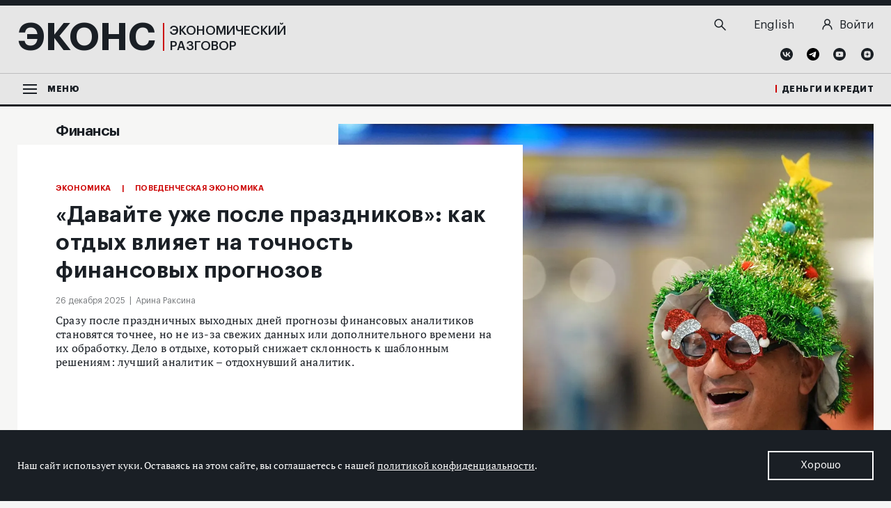

--- FILE ---
content_type: text/html; charset=UTF-8
request_url: https://econs.online/articles/finansy/
body_size: 18298
content:
<!DOCTYPE html>
<html lang="ru">
<head>
    <meta http-equiv="X-UA-Compatible" content="ie=edge">
    <meta name="viewport" content="width=device-width, user-scalable=no, initial-scale=1.0, maximum-scale=1.0, minimum-scale=1.0">
    <!-- favicons -->
    <link rel="apple-touch-icon" sizes="180x180" href="/local/templates/econs_main/favicons/apple-touch-icon.png?v=A07gz7BMPd">
    <link rel="icon" type="image/png" sizes="32x32" href="/local/templates/econs_main/favicons/favicon-32x32.png?v=A07gz7BMPd">
    <link rel="icon" type="image/png" sizes="16x16" href="/local/templates/econs_main/favicons/favicon-16x16.png?v=A07gz7BMPd">
    <link rel="manifest" href="/local/templates/econs_main/favicons/site.webmanifest?v=A07gz7BMPd">
    <link rel="mask-icon" href="/local/templates/econs_main/favicons/safari-pinned-tab.svg?v=A07gz7BMPd" color="#5bbad5">
    <link rel="shortcut icon" href="/local/templates/econs_main/favicons/favicon.ico?v=A07gz7BMPd">
    <meta name="apple-mobile-web-app-title" content="Экономический разговор">
    <meta name="application-name" content="Экономический разговор">
    <meta name="msapplication-TileColor" content="#ffffff">
    <meta name="msapplication-TileImage" content="/local/templates/econs_main/favicons/mstile-144x144.png?v=A07gz7BMPd">
    <meta name="theme-color" content="#ffffff">
<!-- /favicons -->
    <title>Финансовый сектор: исследования и аналитика — ECONS.ONLINE</title>
    <meta name="yandex-verification" content="baca1bd7123dcae1">
    <meta name="csrf-token" content="84e83b78134a9dda5d4f26d315c48f2b">
    <meta property="og:type" content="website">
    <meta name="format-detection" content="telephone=no">
    <meta property="og:title" content="Финансовый сектор: исследования и аналитика — ECONS.ONLINE">
    <meta property="og:description" content="Исследования и обзоры по экономике, денежно-кредитной политике, деятельности центральных банков.">
            <meta property="og:url" content="https://econs.online/articles/finansy/">
        <meta property="og:image" content="https://econs.online/local/templates/.default/images/image-sharing/Sharing_econs_ru.png">
        <meta property="twitter:image:src" content="https://econs.online/local/templates/.default/images/image-sharing/Sharing_econs_ru.png">
        <link href="https://econs.online/local/templates/.default/images/image-sharing/Sharing_econs_ru.png" rel="image_src">
        <meta property="og:image:width" content="2001">
    <meta property="og:image:height" content="1061">
    <meta property="twitter:card" content="summary_large_image">
    <meta property="twitter:title" content="Финансовый сектор: исследования и аналитика — ECONS.ONLINE">
    <meta property="twitter:description" content="Исследования и обзоры по экономике, денежно-кредитной политике, деятельности центральных банков.">
    <link rel="alternate" type="application/rss+xml" href="https://econs.online/rss-feed.xml">
    <meta http-equiv="Content-Type" content="text/html; charset=UTF-8" />
<meta name="robots" content="index, follow" />
<meta name="keywords" content="Экономика, финансы, денежно-кредитная политика,  Банк России, Центральный банк, экономическая политика, экономика России, мировая экономика,  макроэкономика, инфляция , рынки капитала, финансовые рынки, финтех, банки, регулирование, бюджет, исследования, аналитика" />
<meta name="description" content="Обзоры финансовых рынков, финансовая аналитика" />
<link rel="canonical" href="https://econs.online/articles/finansy/" />
<script data-skip-moving="true">(function(w, d, n) {var cl = "bx-core";var ht = d.documentElement;var htc = ht ? ht.className : undefined;if (htc === undefined || htc.indexOf(cl) !== -1){return;}var ua = n.userAgent;if (/(iPad;)|(iPhone;)/i.test(ua)){cl += " bx-ios";}else if (/Windows/i.test(ua)){cl += ' bx-win';}else if (/Macintosh/i.test(ua)){cl += " bx-mac";}else if (/Linux/i.test(ua) && !/Android/i.test(ua)){cl += " bx-linux";}else if (/Android/i.test(ua)){cl += " bx-android";}cl += (/(ipad|iphone|android|mobile|touch)/i.test(ua) ? " bx-touch" : " bx-no-touch");cl += w.devicePixelRatio && w.devicePixelRatio >= 2? " bx-retina": " bx-no-retina";if (/AppleWebKit/.test(ua)){cl += " bx-chrome";}else if (/Opera/.test(ua)){cl += " bx-opera";}else if (/Firefox/.test(ua)){cl += " bx-firefox";}ht.className = htc ? htc + " " + cl : cl;})(window, document, navigator);</script>


<link href="/bitrix/cache/css/s1/econs_main/template_0ca1e8feda83c72cf0eb26ffe69ceea9/template_0ca1e8feda83c72cf0eb26ffe69ceea9_v1.css?1765914030434137" type="text/css"  data-template-style="true" rel="stylesheet" />







<script type="application/ld+json" id="breadcrumb">
{
    "@context": "https://schema.org",
    "@type": "BreadcrumbList",
    "itemListElement": [
        {
            "@type": "ListItem",
            "position": 1,
            "item": {
                "@id": "https://econs.online/",
                "name": "Главная"
            }
        },
        {
            "@type": "ListItem",
            "position": 2,
            "item": {
                "@id": "https://econs.online/articles/",
                "name": "Cтатьи"
            }
        }
    ]
}
</script>
<script type="application/ld+json" id="article_category_collection_page">
{
    "@context": "https://schema.org",
    "@type": "CollectionPage",
    "name": "Финансы",
    "description": "Исследования и обзоры по экономике, денежно-кредитной политике, деятельности центральных банков.",
    "url": "https://econs.online/articles/finansy/",
    "mainEntity": {
        "@type": "ItemList",
        "itemListElement": [
            {
                "@type": "ListItem",
                "position": 1,
                "item": {
                    "@type": "Article",
                    "url": "https://econs.online/articles/ekonomika/davayte-uzhe-posle-prazdnikov-kak-otdykh-vliyaet-na-tochnost-finansovykh-prognozov/",
                    "headline": "«Давайте уже после праздников»: как отдых влияет на точность финансовых прогнозов",
                    "datePublished": "2025-12-26",
                    "image": {
                        "@type": "ImageObject",
                        "url": "https://econs.online/upload/iblock/b2e/7tr0clqfuqqll557t22icsyexn19207s/det-56455502.jpg"
                    }
                }
            },
            {
                "@type": "ListItem",
                "position": 2,
                "item": {
                    "@type": "Article",
                    "url": "https://econs.online/articles/finansy/sonnye-depozity-vliyanie-na-bankovskiy-sektor/",
                    "headline": "«Сонные» депозиты: влияние на банковский сектор",
                    "datePublished": "2025-10-28",
                    "image": {
                        "@type": "ImageObject",
                        "url": "https://econs.online/upload/iblock/499/6mai6cnogbbynwn3zm2ob19sw6nkeeb3/3826712.jpg"
                    }
                }
            },
            {
                "@type": "ListItem",
                "position": 3,
                "item": {
                    "@type": "Article",
                    "url": "https://econs.online/articles/ekonomika/glavnyy-vrag-emotsii-kak-izbezhat-finansovykh-illyuziy/",
                    "headline": "«Главный враг – эмоции»: как избежать финансовых иллюзий",
                    "datePublished": "2025-10-17",
                    "image": {
                        "@type": "ImageObject",
                        "url": "https://econs.online/upload/iblock/669/7qlq5a6o62iqdczphpoqjbe314v91qgn/an-988870.jpg"
                    }
                }
            },
            {
                "@type": "ListItem",
                "position": 4,
                "item": {
                    "@type": "Article",
                    "url": "https://econs.online/articles/finansy/lovushki-pamyati-i-rynok-aktsiy/",
                    "headline": "«Ловушки памяти» и рынок акций",
                    "datePublished": "2025-10-10",
                    "image": {
                        "@type": "ImageObject",
                        "url": "https://econs.online/upload/iblock/e4e/gwnhqkr0fgcpz1it9hpje33m65go2zlx/an-8932986756670.jpg"
                    }
                }
            },
            {
                "@type": "ListItem",
                "position": 5,
                "item": {
                    "@type": "Article",
                    "url": "https://econs.online/articles/opinions/kak-privlech-investorov-na-fondovyy-rynok-eksperiment-v-kitaye/",
                    "headline": "Как привлечь инвесторов на фондовый рынок: эксперимент в Китае",
                    "datePublished": "2025-09-30",
                    "image": {
                        "@type": "ImageObject",
                        "url": "https://econs.online/upload/iblock/296/fhix28ngjztasp2wvvpqwzo67pwqijpq/an-89232320.jpg"
                    }
                }
            },
            {
                "@type": "ListItem",
                "position": 6,
                "item": {
                    "@type": "Article",
                    "url": "https://econs.online/articles/techno/optimizm-ot-neznaniya-kogda-ii-plokhoy-sovetchik/",
                    "headline": "Оптимизм от незнания: когда ИИ плохой советчик",
                    "datePublished": "2025-09-25",
                    "image": {
                        "@type": "ImageObject",
                        "url": "https://econs.online/upload/iblock/df1/c6mienhx568bgb7h3pe2zriaa1rfjgtt/an-89000.jpg"
                    }
                }
            },
            {
                "@type": "ListItem",
                "position": 7,
                "item": {
                    "@type": "Article",
                    "url": "https://econs.online/articles/finansy/sport-i-puzyri-futbolnye-fan-tokeny/",
                    "headline": "Спорт и пузыри: футбольные фан-токены",
                    "datePublished": "2025-08-28",
                    "image": {
                        "@type": "ImageObject",
                        "url": "https://econs.online/upload/iblock/bb0/d2jwf7um0e3zg1mqkg9srj84wp7j7wjg/an-8990.jpg"
                    }
                }
            },
            {
                "@type": "ListItem",
                "position": 8,
                "item": {
                    "@type": "Article",
                    "url": "https://econs.online/articles/ekonomika/kak-tsentrobanki-govoryat-o-klimate-i-chto-eto-znachit-dlya-rynkov/",
                    "headline": "Как центробанки говорят о климате и что это значит для рынков",
                    "datePublished": "2025-08-21",
                    "image": {
                        "@type": "ImageObject",
                        "url": "https://econs.online/upload/iblock/129/swm62les8muhk0jj6rxpweegamide51r/an-8698970009710.jpg"
                    }
                }
            },
            {
                "@type": "ListItem",
                "position": 9,
                "item": {
                    "@type": "Article",
                    "url": "https://econs.online/articles/ekonomika/novyy-dvigatel-globalnogo-finansovogo-tsikla/",
                    "headline": "Новый двигатель глобального финансового цикла",
                    "datePublished": "2025-08-12",
                    "image": {
                        "@type": "ImageObject",
                        "url": "https://econs.online/upload/iblock/9dc/66felfizd5nrbyz7wfyv9tmomkmq1t19/an-867099999860.jpg"
                    }
                }
            },
            {
                "@type": "ListItem",
                "position": 10,
                "item": {
                    "@type": "Article",
                    "url": "https://econs.online/articles/finansy/na-odnoy-volne-kak-kharakteristiki-banka-vliyayut-na-investitsii-yego-kliyentov/",
                    "headline": "«На одной волне»: как характеристики банка влияют на инвестиции его клиентов",
                    "datePublished": "2025-07-29",
                    "image": {
                        "@type": "ImageObject",
                        "url": "https://econs.online/upload/iblock/00b/zikyfhq3kcxbnakjrv31hynbnuxw1swf/an-8678587867860.jpg"
                    }
                }
            },
            {
                "@type": "ListItem",
                "position": 11,
                "item": {
                    "@type": "Article",
                    "url": "https://econs.online/articles/ekonomika/tsena-korporativnogo-slova/",
                    "headline": "Цена корпоративного слова",
                    "datePublished": "2025-07-17",
                    "image": {
                        "@type": "ImageObject",
                        "url": "https://econs.online/upload/iblock/8e3/3ophmlozsa97ln8mpgh3ictnvq6vxivz/1707anons.jpg"
                    }
                }
            }
        ]
    }
}
</script>



</head>
<body>
            <noscript>
        <div>
            <img src="https://top-fwz1.mail.ru/counter?id=3254072;js=na" style="border:0;position:absolute;left:-9999px;" alt="Top.Mail.Ru">
        </div>
    </noscript>
             
<!-- Yandex.Metrika counter -->
<noscript><div><img src="https://mc.yandex.ru/watch/52324516" style="position:absolute; left:-9999px;" alt="" /></div></noscript>
<!-- /Yandex.Metrika counter -->
    
<main id="app" class="main " v-cloak>

    <updates-notificator
    :config="{&quot;exists&quot;:false}"
    site="econs"
    ></updates-notificator>

        <cookies-notificator site="econs"
                         :msg="{&quot;text_cookies_message&quot;:&quot;\u041d\u0430\u0448 \u0441\u0430\u0439\u0442 \u0438\u0441\u043f\u043e\u043b\u044c\u0437\u0443\u0435\u0442 \u043a\u0443\u043a\u0438. \u041e\u0441\u0442\u0430\u0432\u0430\u044f\u0441\u044c \u043d\u0430&amp;nbsp;\u044d\u0442\u043e\u043c \u0441\u0430\u0439\u0442\u0435, \u0432\u044b&amp;nbsp;\u0441\u043e\u0433\u043b\u0430\u0448\u0430\u0435\u0442\u0435\u0441\u044c \u0441&amp;nbsp;\u043d\u0430\u0448\u0435\u0439 &lt;a href=\&quot;\/privacy\/\&quot;&gt;\u043f\u043e\u043b\u0438\u0442\u0438\u043a\u043e\u0439 \u043a\u043e\u043d\u0444\u0438\u0434\u0435\u043d\u0446\u0438\u0430\u043b\u044c\u043d\u043e\u0441\u0442\u0438&lt;\/a&gt;.&quot;,&quot;text_cookies_button&quot;:&quot;\u0425\u043e\u0440\u043e\u0448\u043e&quot;}"></cookies-notificator>

    <div class="main__container">
        <div class="main__content">
            <cb-scroll-up></cb-scroll-up>
            <header id="header" class="header-holder">
                <div class="header" v-sticky-header>
                    <div class="header__container _g-layout-width _g-nav-padding">
                        <div class="header__topline">
                            <div class="header__topline-container _g-layout-width _g-nav-padding">
                                <div class="header__topline-content">
                                    <div class="header__logo">
                                        <a href="/" class="logo">
                                            <div class="logo__title">ЭКОНС</div>
                                            <div class="logo__subtitle">Экономический<br> разговор</div>
                                        </a>
                                    </div>
                                    <div class="header__action">
                                        <div class="header__search">
                                            <top-search-form action="/search/"></top-search-form>
                                        </div>
                                        <div class="header__other">
                                            <div class="header__other-item header__other-lang">
                                                
                <a href="https://econs.online/local/ajax/language_switcher.php?switchlanguage=Y&currentLanguage=ru&site=econs&newLanguage=en" class="header__lang-item">
            <span class="_g-visible-tablet">
                EN            </span>
            <span class="_g-hidden-tablet">
                English            </span>
        </a>
                                                </div>
                                            <div class="header__other-item header__other-login">
                                                                                                    <a href="/auth/?return_url=%2Farticles%2Ffinansy%2F">
                                                        <svg width="13" height="14" viewBox="0 0 15 16" fill="none" xmlns="http://www.w3.org/2000/svg">
                                                            <path d="M7.47439 8.47312C9.49383 8.47312 11.1309 6.8002 11.1309 4.73656C11.1309 2.67291 9.49383 1 7.47439 1C5.45495 1 3.81787 2.67291 3.81787 4.73656C3.81787 6.8002 5.45495 8.47312 7.47439 8.47312Z" stroke="#1A1F24" stroke-width="1.5" stroke-miterlimit="10"/>
                                                            <path d="M1.0874 15C1.0874 13.2689 1.76033 11.6088 2.95814 10.3848C4.15595 9.16073 5.78053 8.47307 7.4745 8.47307C9.16846 8.47307 10.793 9.16073 11.9909 10.3848C13.1887 11.6088 13.8616 13.2689 13.8616 15" stroke="#1A1F24" stroke-width="1.5" stroke-miterlimit="10" stroke-linecap="round"/>
                                                        </svg>
                                                        <p>Войти</p>
                                                    </a>
                                                                                            </div>
                                                                                        <div class="header__user _g-visible-mobile">
                                                <a href="/auth/" class="header__user-link">
                                                    <svg width="15" height="16" viewBox="0 0 15 16" fill="none" xmlns="http://www.w3.org/2000/svg">
                                                        <path d="M7.49947 8.47312C9.55461 8.47312 11.2206 6.8002 11.2206 4.73656C11.2206 2.67291 9.55461 1 7.49947 1C5.44434 1 3.77832 2.67291 3.77832 4.73656C3.77832 6.8002 5.44434 8.47312 7.49947 8.47312Z" stroke="#1A1F24" stroke-width="1.5" stroke-miterlimit="10"/>
                                                        <path d="M1 15.0001C1 13.269 1.68482 11.6089 2.90381 10.3848C4.12279 9.1608 5.77609 8.47314 7.5 8.47314C9.22391 8.47314 10.8772 9.1608 12.0962 10.3848C13.3152 11.6089 14 13.269 14 15.0001" stroke="#1A1F24" stroke-width="1.5" stroke-miterlimit="10" stroke-linecap="round"/>
                                                    </svg>
                                                </a>
                                            </div>
                                        </div>
                                        
<div class="header__social">
                    <a href="https://vk.com/econs.online" target="_blank" class="header__social-item header__social-item_vk">
                    <svg width="18" height="18" viewBox="0 0 18 18" fill="none" xmlns="http://www.w3.org/2000/svg">
<path d="M9 0C13.9696 0 18 4.03043 18 9C18 13.9696 13.9696 18 9 18C4.03043 18 0 13.9696 0 9C0 4.03043 4.03043 0 9 0Z" fill="#1A1F24"/>
<path fill-rule="evenodd" clip-rule="evenodd" d="M9.49695 12.6587C5.70521 12.6587 3.54129 10.0565 3.45129 5.7326H5.35303C5.41564 8.91 6.81651 10.2522 7.9239 10.53V5.7326H9.71216V8.47174C10.8078 8.35434 11.9583 7.10608 12.3456 5.7326H14.1339C13.8365 7.42304 12.5883 8.6713 11.7 9.18782C12.5883 9.6026 14.0087 10.6943 14.5487 12.6626H12.5804C12.1578 11.3439 11.1052 10.3265 9.70825 10.1856V12.6626H9.49695V12.6587Z" fill="#E6E6E6"/>
</svg>                </a>
                            <a href="https://t.me/Econsonline" target="_blank" class="header__social-item header__social-item_tg">
                    <svg fill="none" height="18" width="18" xmlns="http://www.w3.org/2000/svg" viewBox="0 0 500 500"><path d="M250 500c138.071 0 250-111.929 250-250S388.071 0 250 0 0 111.929 0 250s111.929 250 250 250z" fill="#000000"/><path d="M104.047 247.832s125-51.3 168.352-69.364c16.619-7.225 72.977-30.347 72.977-30.347s26.012-10.115 23.844 14.451c-.723 10.116-6.503 45.52-12.283 83.815-8.671 54.191-18.064 113.439-18.064 113.439s-1.445 16.619-13.728 19.509-32.515-10.115-36.127-13.006c-2.891-2.167-54.191-34.682-72.977-50.578-5.058-4.335-10.838-13.005.722-23.121 26.012-23.844 57.081-53.468 75.867-72.254 8.671-8.671 17.341-28.902-18.786-4.336-51.3 35.405-101.878 68.642-101.878 68.642s-11.561 7.225-33.237.722c-21.677-6.502-46.966-15.173-46.966-15.173s-17.34-10.838 12.284-22.399z" fill="#fff"/></svg>                </a>
                            <a href="https://www.youtube.com/@econs.online" target="_blank" class="header__social-item header__social-item_vk">
                    <svg width="18" height="18" viewBox="0 0 18 18" fill="none" xmlns="http://www.w3.org/2000/svg">
<path d="M9 0C13.9696 0 18 4.03043 18 9C18 13.9696 13.9696 18 9 18C4.03043 18 0 13.9696 0 9C0 4.03043 4.03043 0 9 0Z" fill="#1A1F24"/>
<path d="M13.7426 5.79131C14.2239 6.28826 14.2865 7.07478 14.2865 9C14.2865 10.9252 14.2239 11.7157 13.7426 12.2087C13.2613 12.7057 12.7605 12.7448 9.00002 12.7448C5.23959 12.7448 4.73872 12.7057 4.25741 12.2087C3.77611 11.7117 3.7135 10.9252 3.7135 9C3.7135 7.07478 3.77611 6.28435 4.25741 5.79131C4.73872 5.29826 5.2435 5.25522 9.00002 5.25522C12.7565 5.25522 13.2613 5.29435 13.7426 5.79131ZM8.10785 10.6357L10.7844 9.08609L8.10785 7.56V10.6357Z" fill="#E6E6E6"/>
</svg>                </a>
                            <a href="https://dzen.ru/econs.online" target="_blank" class="header__social-item header__social-item_dzn">
                    <svg width="18" height="18" viewBox="0 0 18 18" fill="none" xmlns="http://www.w3.org/2000/svg">
<path d="M9 0C13.9696 0 18 4.03043 18 9C18 13.9696 13.9696 18 9 18C4.03043 18 0 13.9696 0 9C0 4.03043 4.03043 0 9 0Z" fill="#1A1F24"/>
<path d="M9.90003 9.9C9.16829 10.6552 9.11351 11.5983 9.0509 13.6604C10.9761 13.6604 12.3026 13.6526 12.9874 12.9874C13.6526 12.3026 13.6605 10.9096 13.6605 9.05087C11.5944 9.11739 10.6553 9.16826 9.90003 9.9ZM4.34351 9.05087C4.34351 10.9096 4.35134 12.3026 5.01656 12.9874C5.70134 13.6526 7.02786 13.6604 8.95308 13.6604C8.88656 11.5983 8.83569 10.6552 8.10395 9.9C7.34482 9.16826 6.40569 9.11348 4.34351 9.05087ZM8.94916 4.34348C7.02786 4.34348 5.69743 4.35131 5.01264 5.01653C4.34743 5.70131 4.3396 7.09435 4.3396 8.95305C6.40177 8.88653 7.34482 8.83566 8.10003 8.10392C8.83177 7.34479 8.88656 6.40566 8.94916 4.34348ZM9.90003 8.1C9.16829 7.34479 9.11351 6.40174 9.0509 4.33957C10.9761 4.33957 12.3026 4.3474 12.9874 5.01261C13.6526 5.6974 13.6605 7.09044 13.6605 8.94913C11.5944 8.88261 10.6553 8.83174 9.90003 8.1Z" fill="#E6E6E6"/>
</svg>                </a>
            </div>
                                    </div>
                                </div>
                            </div>
                        </div>
                        <div class="header__bottomline">
                            <div class="header__bottomline-container _g-layout-width _g-nav-padding">
                                <div class="header__bottomline-content">
                                    <div class="header__menu-toggler">
                                        <cb-menu label="Меню">
                                            
<ul class="cb-menu__left cb-menu__list">

        
        
                                    <li class="cb-menu__item cb-menu__item_tab _active">
                    <div class="cb-menu__link">
                        <a href="/articles/ekonomika/">Экономика</a>
                        <i class="cb-menu__link-icon">
                            <svg xmlns="http://www.w3.org/2000/svg" width="11" height="17" viewBox="0 0 11 17">
                                <path class="_fillpath" fill="#fff" d="M2.6 16.5L.5 14.4l5.8-5.9L.5 2.6 2.7.5l7.8 8.1z"/>
                            </svg>
                        </i>
                    </div>
                    <ul class="cb-menu__list cb-menu__list_sub">
                                                    
        
        
                                    <li class="cb-menu__item cb-menu__item-simple">
                    <div class="cb-menu__link">
                        <a href="/articles/makroekonomika/">Макроэкономика</a>
                    </div>
                </li>
                                
        
        
                                    <li class="cb-menu__item cb-menu__item-simple">
                    <div class="cb-menu__link">
                        <a href="/articles/mirovaya-ekonomika/">Мировая экономика</a>
                    </div>
                </li>
                                
        
        
                                    <li class="cb-menu__item cb-menu__item-simple">
                    <div class="cb-menu__link">
                        <a href="/articles/byudzhet/">Бюджет</a>
                    </div>
                </li>
                                
        
        
                                    <li class="cb-menu__item cb-menu__item-simple">
                    <div class="cb-menu__link">
                        <a href="/articles/rynok-truda/">Рынок труда</a>
                    </div>
                </li>
                                
        
        
                                    <li class="cb-menu__item cb-menu__item-simple">
                    <div class="cb-menu__link">
                        <a href="/articles/povedencheskaya-ekonomika/">Поведенческая экономика</a>
                    </div>
                </li>
                                
        
                    </ul></li>        
                                    <li class="cb-menu__item cb-menu__item_tab _active">
                    <div class="cb-menu__link">
                        <a href="/articles/monetarnaya-politika/">Монетарная политика</a>
                        <i class="cb-menu__link-icon">
                            <svg xmlns="http://www.w3.org/2000/svg" width="11" height="17" viewBox="0 0 11 17">
                                <path class="_fillpath" fill="#fff" d="M2.6 16.5L.5 14.4l5.8-5.9L.5 2.6 2.7.5l7.8 8.1z"/>
                            </svg>
                        </i>
                    </div>
                    <ul class="cb-menu__list cb-menu__list_sub">
                                                    
        
        
                                    <li class="cb-menu__item cb-menu__item-simple">
                    <div class="cb-menu__link">
                        <a href="/articles/targetirovanie-inflyatsii/">Таргетирование инфляции</a>
                    </div>
                </li>
                                
        
        
                                    <li class="cb-menu__item cb-menu__item-simple">
                    <div class="cb-menu__link">
                        <a href="/articles/kommunikatsii/">Коммуникации</a>
                    </div>
                </li>
                                
        
                    </ul></li>        
                                    <li class="cb-menu__item cb-menu__item_tab _active">
                    <div class="cb-menu__link">
                        <a href="/articles/finansy/">Финансы</a>
                        <i class="cb-menu__link-icon">
                            <svg xmlns="http://www.w3.org/2000/svg" width="11" height="17" viewBox="0 0 11 17">
                                <path class="_fillpath" fill="#fff" d="M2.6 16.5L.5 14.4l5.8-5.9L.5 2.6 2.7.5l7.8 8.1z"/>
                            </svg>
                        </i>
                    </div>
                    <ul class="cb-menu__list cb-menu__list_sub">
                                                    
        
        
                                    <li class="cb-menu__item cb-menu__item-simple">
                    <div class="cb-menu__link">
                        <a href="/articles/bankovskiy-sektor/">Банковский сектор</a>
                    </div>
                </li>
                                
        
        
                                    <li class="cb-menu__item cb-menu__item-simple">
                    <div class="cb-menu__link">
                        <a href="/articles/rynki-kapitala/">Рынки капитала</a>
                    </div>
                </li>
                                
        
                    </ul></li>        
                                    <li class="cb-menu__item cb-menu__item_tab _active">
                    <div class="cb-menu__link">
                        <a href="/articles/finansovaya-stabilnost/">Финансовая стабильность</a>
                        <i class="cb-menu__link-icon">
                            <svg xmlns="http://www.w3.org/2000/svg" width="11" height="17" viewBox="0 0 11 17">
                                <path class="_fillpath" fill="#fff" d="M2.6 16.5L.5 14.4l5.8-5.9L.5 2.6 2.7.5l7.8 8.1z"/>
                            </svg>
                        </i>
                    </div>
                    <ul class="cb-menu__list cb-menu__list_sub">
                                                    
        
        
                                    <li class="cb-menu__item cb-menu__item-simple">
                    <div class="cb-menu__link">
                        <a href="/articles/blog-prostabilnost/">Блог PROстабильность</a>
                    </div>
                </li>
                                
        
        
                    </ul></li>        
                                    <li class="cb-menu__item cb-menu__item_tab _active">
                    <div class="cb-menu__link">
                        <a href="/articles/regulirovanie/">Регулирование</a>
                        <i class="cb-menu__link-icon">
                            <svg xmlns="http://www.w3.org/2000/svg" width="11" height="17" viewBox="0 0 11 17">
                                <path class="_fillpath" fill="#fff" d="M2.6 16.5L.5 14.4l5.8-5.9L.5 2.6 2.7.5l7.8 8.1z"/>
                            </svg>
                        </i>
                    </div>
                    <ul class="cb-menu__list cb-menu__list_sub">
                                                    
        
        
                                    <li class="cb-menu__item cb-menu__item-simple">
                    <div class="cb-menu__link">
                        <a href="/articles/finansovye-rynki/">Финансовые рынки</a>
                    </div>
                </li>
                                
        
        
                                    <li class="cb-menu__item cb-menu__item-simple">
                    <div class="cb-menu__link">
                        <a href="/articles/banki/">Банки</a>
                    </div>
                </li>
                                
        
                    </ul></li>        
                                    <li class="cb-menu__item cb-menu__item_tab _active">
                    <div class="cb-menu__link">
                        <a href="/articles/techno/">Технологии</a>
                        <i class="cb-menu__link-icon">
                            <svg xmlns="http://www.w3.org/2000/svg" width="11" height="17" viewBox="0 0 11 17">
                                <path class="_fillpath" fill="#fff" d="M2.6 16.5L.5 14.4l5.8-5.9L.5 2.6 2.7.5l7.8 8.1z"/>
                            </svg>
                        </i>
                    </div>
                    <ul class="cb-menu__list cb-menu__list_sub">
                                                    
        
        
                                    <li class="cb-menu__item cb-menu__item-simple">
                    <div class="cb-menu__link">
                        <a href="/articles/tsifrovye-tekhnologii/">Финтех</a>
                    </div>
                </li>
                                
        
        
                                    <li class="cb-menu__item cb-menu__item-simple">
                    <div class="cb-menu__link">
                        <a href="/articles/big-data/">Big Data</a>
                    </div>
                </li>
                                
        
        
                                    <li class="cb-menu__item cb-menu__item-simple">
                    <div class="cb-menu__link">
                        <a href="/articles/tsifrovye-valyuty/">Цифровые валюты</a>
                    </div>
                </li>
                                
        
        
                    </ul></li>        
                                    <li class="cb-menu__item cb-menu__item_tab _active">
                    <div class="cb-menu__link">
                        <a href="/articles/opinions/">Мнения</a>
                        <i class="cb-menu__link-icon">
                            <svg xmlns="http://www.w3.org/2000/svg" width="11" height="17" viewBox="0 0 11 17">
                                <path class="_fillpath" fill="#fff" d="M2.6 16.5L.5 14.4l5.8-5.9L.5 2.6 2.7.5l7.8 8.1z"/>
                            </svg>
                        </i>
                    </div>
                    <ul class="cb-menu__list cb-menu__list_sub">
                                                    
        
        
                                    <li class="cb-menu__item cb-menu__item-simple">
                    <div class="cb-menu__link">
                        <a href="/articles/nauchnaya-povestka/">Научная повестка</a>
                    </div>
                </li>
                                
        
        
                    </ul></li>        
                                    <li class="cb-menu__item cb-menu__item-simple">
                    <div class="cb-menu__link">
                        <a href="/articles/coffee-break/">Кофе-брейк</a>
                    </div>
                </li>
                                
        
        
        
                                    <li class="cb-menu__item cb-menu__item-simple">
                    <div class="cb-menu__link">
                        <a href="/articles/blogs/">Лучшее в блогах</a>
                    </div>
                </li>
                                
        
        
            </ul>
                                            <div class="cb-menu__right">
                                                <ul class="cb-menu__list">
            <li class="cb-menu__item">
            <div class="cb-menu__link">
                <a href="/articles/details/">Детали</a>
            </div>
        </li>
                    <li class="cb-menu__item">
            <div class="cb-menu__link">
                <a href="/articles/bookshelf/">Книжная полка</a>
            </div>
        </li>
                    <li class="cb-menu__item">
            <div class="cb-menu__link">
                <a href="/articles/modern-economy-faces/">Лица современной экономики</a>
            </div>
        </li>
                    <li class="cb-menu__item cb-menu__item_divider"></li>
                    <li class="cb-menu__item">
            <div class="cb-menu__link">
                <a href="/articles/video/">Видео</a>
            </div>
        </li>
                    <li class="cb-menu__item">
            <div class="cb-menu__link">
                <a href="/articles/photo/">Фотогалерея</a>
            </div>
        </li>
                    <li class="cb-menu__item">
            <div class="cb-menu__link">
                <a href="/tests/">Тесты</a>
            </div>
        </li>
                    <li class="cb-menu__item cb-menu__item_divider"></li>
                    <li class="cb-menu__item">
            <div class="cb-menu__link">
                <a href="/about/">О проекте</a>
            </div>
        </li>
                    <li class="cb-menu__item">
            <div class="cb-menu__link">
                <a href="/authors/">Авторы</a>
            </div>
        </li>
                    <li class="cb-menu__item">
            <div class="cb-menu__link">
                <a href="/about/#econs-editors">Редакция</a>
            </div>
        </li>
                    <li class="cb-menu__item">
            <div class="cb-menu__link">
                <a href="/subscribe/">Подписка</a>
            </div>
        </li>
                    <li class="cb-menu__item">
            <div class="cb-menu__link">
                <a href="https://rjmf.econs.online/">Журнал &laquo;Деньги&nbsp;и&nbsp;кредит&raquo;</a>
            </div>
        </li>
            </ul>
                                            </div>
                                        </cb-menu>
                                    </div>
                                    <div class="header__dd-menu">
                                        <nav class="dd-menu" v-dd-collapse>
                                            <div class="dd-menu__container">
                                                <ul class="dd-menu__list">

        
        
                                    <li class="dd-menu__item dd-menu__item_dd">
                    <div class="dd-menu__link">
                        <a href="/articles/ekonomika/">Экономика</a>
                        <i class="dd-menu__link-icon">
                            <svg xmlns="http://www.w3.org/2000/svg" width="9" height="6" viewBox="0 0 9 6">
                                <path class="_fillpath" fill="#1A1F25" d="M4.5 5.7L0 1.3l1.1-1 3.4 3.3L7.9.3 9 1.4z"/>
                            </svg>
                        </i>
                    </div>
                    <ul class="dd-menu__sublist">
                                
        
        
                                                        <li class="dd-menu__subitem">
                        <a href="/articles/makroekonomika/" class="dd-menu__sublink">Макроэкономика</a>
                    </li>
                                                
        
        
                                                        <li class="dd-menu__subitem">
                        <a href="/articles/mirovaya-ekonomika/" class="dd-menu__sublink">Мировая экономика</a>
                    </li>
                                                
        
        
                                                        <li class="dd-menu__subitem">
                        <a href="/articles/byudzhet/" class="dd-menu__sublink">Бюджет</a>
                    </li>
                                                
        
        
                                                        <li class="dd-menu__subitem">
                        <a href="/articles/rynok-truda/" class="dd-menu__sublink">Рынок труда</a>
                    </li>
                                                
        
        
                                                        <li class="dd-menu__subitem">
                        <a href="/articles/povedencheskaya-ekonomika/" class="dd-menu__sublink">Поведенческая экономика</a>
                    </li>
                                                
        
                    </ul></li>        
                                    <li class="dd-menu__item dd-menu__item_dd">
                    <div class="dd-menu__link">
                        <a href="/articles/monetarnaya-politika/">Монетарная политика</a>
                        <i class="dd-menu__link-icon">
                            <svg xmlns="http://www.w3.org/2000/svg" width="9" height="6" viewBox="0 0 9 6">
                                <path class="_fillpath" fill="#1A1F25" d="M4.5 5.7L0 1.3l1.1-1 3.4 3.3L7.9.3 9 1.4z"/>
                            </svg>
                        </i>
                    </div>
                    <ul class="dd-menu__sublist">
                                
        
        
                                                        <li class="dd-menu__subitem">
                        <a href="/articles/targetirovanie-inflyatsii/" class="dd-menu__sublink">Таргетирование инфляции</a>
                    </li>
                                                
        
        
                                                        <li class="dd-menu__subitem">
                        <a href="/articles/kommunikatsii/" class="dd-menu__sublink">Коммуникации</a>
                    </li>
                                                
        
                    </ul></li>        
                                    <li class="dd-menu__item dd-menu__item_dd">
                    <div class="dd-menu__link">
                        <a href="/articles/finansy/">Финансы</a>
                        <i class="dd-menu__link-icon">
                            <svg xmlns="http://www.w3.org/2000/svg" width="9" height="6" viewBox="0 0 9 6">
                                <path class="_fillpath" fill="#1A1F25" d="M4.5 5.7L0 1.3l1.1-1 3.4 3.3L7.9.3 9 1.4z"/>
                            </svg>
                        </i>
                    </div>
                    <ul class="dd-menu__sublist">
                                
        
        
                                                        <li class="dd-menu__subitem">
                        <a href="/articles/bankovskiy-sektor/" class="dd-menu__sublink">Банковский сектор</a>
                    </li>
                                                
        
        
                                                        <li class="dd-menu__subitem">
                        <a href="/articles/rynki-kapitala/" class="dd-menu__sublink">Рынки капитала</a>
                    </li>
                                                
        
                    </ul></li>        
                                    <li class="dd-menu__item dd-menu__item_dd">
                    <div class="dd-menu__link">
                        <a href="/articles/finansovaya-stabilnost/">Финансовая стабильность</a>
                        <i class="dd-menu__link-icon">
                            <svg xmlns="http://www.w3.org/2000/svg" width="9" height="6" viewBox="0 0 9 6">
                                <path class="_fillpath" fill="#1A1F25" d="M4.5 5.7L0 1.3l1.1-1 3.4 3.3L7.9.3 9 1.4z"/>
                            </svg>
                        </i>
                    </div>
                    <ul class="dd-menu__sublist">
                                
        
        
                                                        <li class="dd-menu__subitem">
                        <a href="/articles/blog-prostabilnost/" class="dd-menu__sublink">Блог PROстабильность</a>
                    </li>
                                                
        
        
                    </ul></li>        
                                    <li class="dd-menu__item dd-menu__item_dd">
                    <div class="dd-menu__link">
                        <a href="/articles/regulirovanie/">Регулирование</a>
                        <i class="dd-menu__link-icon">
                            <svg xmlns="http://www.w3.org/2000/svg" width="9" height="6" viewBox="0 0 9 6">
                                <path class="_fillpath" fill="#1A1F25" d="M4.5 5.7L0 1.3l1.1-1 3.4 3.3L7.9.3 9 1.4z"/>
                            </svg>
                        </i>
                    </div>
                    <ul class="dd-menu__sublist">
                                
        
        
                                                        <li class="dd-menu__subitem">
                        <a href="/articles/finansovye-rynki/" class="dd-menu__sublink">Финансовые рынки</a>
                    </li>
                                                
        
        
                                                        <li class="dd-menu__subitem">
                        <a href="/articles/banki/" class="dd-menu__sublink">Банки</a>
                    </li>
                                                
        
                    </ul></li>        
                                    <li class="dd-menu__item dd-menu__item_dd">
                    <div class="dd-menu__link">
                        <a href="/articles/techno/">Технологии</a>
                        <i class="dd-menu__link-icon">
                            <svg xmlns="http://www.w3.org/2000/svg" width="9" height="6" viewBox="0 0 9 6">
                                <path class="_fillpath" fill="#1A1F25" d="M4.5 5.7L0 1.3l1.1-1 3.4 3.3L7.9.3 9 1.4z"/>
                            </svg>
                        </i>
                    </div>
                    <ul class="dd-menu__sublist">
                                
        
        
                                                        <li class="dd-menu__subitem">
                        <a href="/articles/tsifrovye-tekhnologii/" class="dd-menu__sublink">Финтех</a>
                    </li>
                                                
        
        
                                                        <li class="dd-menu__subitem">
                        <a href="/articles/big-data/" class="dd-menu__sublink">Big Data</a>
                    </li>
                                                
        
        
                                                        <li class="dd-menu__subitem">
                        <a href="/articles/tsifrovye-valyuty/" class="dd-menu__sublink">Цифровые валюты</a>
                    </li>
                                                
        
        
        
        
        
        
        
        
        
                    </ul></li>    </ul>
                                            </div>
                                        </nav>
                                    </div>
                                    <div class="header__mac">
                                        <a href="https://rjmf.econs.online/" target="_blank" class="header__mac-link">Деньги и кредит</a>
                                    </div>
                                </div>
                            </div>
                        </div>
                    </div>
                </div>
            </header>

            
            <div class="main__page-content">

                
<!-- #WORKAREA# --------------------------------------------------------------------------------------------------- -->

<section class="news-hero">
    <div class="news-hero__container _g-outer-width _g-inner-padding">
                    <h1 class="news-hero__main-category">Финансы</h1>
                <div class="news-hero__content " data-wf-status-id=""
     id="bx_3218110189_69760">
            <a href="/articles/ekonomika/davayte-uzhe-posle-prazdnikov-kak-otdykh-vliyaet-na-tochnost-finansovykh-prognozov/" class="news-hero__preview">
            <picture>
                                    <source
                        type="image/webp"
                        srcset="/upload/webp/a6d/e619s6gwppcxfoohrmi2u30suyj229h3/1400_950_140cd750bba9870f18aada2478b24840a/an-35344455.webp 1x"
                    >
                                <img
                    src="/upload/resize_cache/iblock/a6d/e619s6gwppcxfoohrmi2u30suyj229h3/1400_950_140cd750bba9870f18aada2478b24840a/an-35344455.jpg"
                    alt="«Давайте уже после праздников»: как отдых влияет на точность финансовых прогнозов"
                >
            </picture>
        </a>
        <div class="news-hero__text news-hero__banner-content">
                            <div class="news-hero__head">
                                    <div class="news-hero__category category">
                                                    <div class="category__item">
                                <a href="/articles/ekonomika/">Экономика</a>
                            </div>
                                                    <div class="category__item">
                                <a href="/articles/povedencheskaya-ekonomika/">Поведенческая экономика</a>
                            </div>
                                            </div>
                                            </div>
                <div class="news-hero__title page-title">
            <a href="/articles/ekonomika/davayte-uzhe-posle-prazdnikov-kak-otdykh-vliyaet-na-tochnost-finansovykh-prognozov/"
               title="«Давайте уже после праздников»: как отдых влияет на точность финансовых прогнозов">«Давайте уже после праздников»: как отдых влияет на точность финансовых прогнозов</a>
        </div>
        <div class="news-hero__info">
                            <time datetime="26.12.2025 10:19:58">26 декабря 2025</time>
                &nbsp;&nbsp;|&nbsp;&nbsp;                                                            <a
                    href="/authors/arina-raksina/">Арина Раксина</a>                                    </div>
        <p class="news-hero__description _g-font-alt">
            <a href="/articles/ekonomika/davayte-uzhe-posle-prazdnikov-kak-otdykh-vliyaet-na-tochnost-finansovykh-prognozov/">
                Сразу после праздничных выходных дней прогнозы финансовых аналитиков становятся точнее, но не из-за свежих данных или дополнительного времени на их обработку. Дело в отдыхе, который снижает склонность к шаблонным решениям: лучший аналитик – отдохнувший аналитик.            </a>
        </p>
        <div class="news-hero__splitter"></div>
    </div>
</div>
    </div>
</section>

<div class="sided sided_news-grid">
    <div class="sided__container _g-outer-width _g-inner-padding">
        <div class="sided__content">
            <div class="sided__inner">
                <section class="news-grid">
                    <div class="news-grid__container">
                        <div class="news-grid__content show-more-container">
            <div class="news-card show-more-item  " id="bx_651765591_69043" data-time="28.10.2025 10:17:40">
                            <a href="/articles/finansy/sonnye-depozity-vliyanie-na-bankovskiy-sektor/" class="news-card__preview">
                    <picture>
                                                    <source
                                type="image/webp"
                                srcset="/upload/webp/499/6mai6cnogbbynwn3zm2ob19sw6nkeeb3/700_525_140cd750bba9870f18aada2478b24840a/3826712.webp 1x"
                            >
                                                <img
                            src="/upload/resize_cache/iblock/499/6mai6cnogbbynwn3zm2ob19sw6nkeeb3/700_525_140cd750bba9870f18aada2478b24840a/3826712.jpg"
                            alt="«Сонные» депозиты: влияние на банковский сектор"
                        >
                    </picture>
                </a>
                        <div class="news-card__text">
                <div class="news-card__head">
                                            <div class="news-card__category category">
                                                            <div class="category__item">
                                    <a href="/articles/bankovskiy-sektor/">Банковский сектор</a>
                                </div>
                                                    </div>
                                                        </div>
                <div class="news-card__title">
                    <a href="/articles/finansy/sonnye-depozity-vliyanie-na-bankovskiy-sektor/">
                        «Сонные» депозиты: влияние на банковский сектор                    </a>
                </div>
                                    <div class="news-card__info">
                                                    <time datetime="28.10.2025 10:17:40">28 октября 2025</time>
                            &nbsp;&nbsp;|&nbsp;&nbsp;                                                                            <a href="/authors/irina-ryabova/">Ирина Рябова</a>                                            </div>
                                <p class="news-card__description _g-font-alt">
                    <a href="/articles/finansy/sonnye-depozity-vliyanie-na-bankovskiy-sektor/" v-truncate>Большинство клиентов банков годами пользуются одним счетом, «не замечая» более выгодных вариантов размещения средств. Эта «сонливость» оказывает системное влияние на банковский сектор: она ослабляет конкуренцию между банками, но одновременно повышает их устойчивость. </a>
                </p>
            </div>
        </div>
            <div class="news-card show-more-item  " id="bx_651765591_68872" data-time="17.10.2025 10:16:01">
                            <a href="/articles/ekonomika/glavnyy-vrag-emotsii-kak-izbezhat-finansovykh-illyuziy/" class="news-card__preview">
                    <picture>
                                                    <source
                                type="image/webp"
                                srcset="/upload/webp/669/7qlq5a6o62iqdczphpoqjbe314v91qgn/700_525_140cd750bba9870f18aada2478b24840a/an-988870.webp 1x"
                            >
                                                <img
                            src="/upload/resize_cache/iblock/669/7qlq5a6o62iqdczphpoqjbe314v91qgn/700_525_140cd750bba9870f18aada2478b24840a/an-988870.jpg"
                            alt="«Главный враг – эмоции»: как избежать финансовых иллюзий"
                        >
                    </picture>
                </a>
                        <div class="news-card__text">
                <div class="news-card__head">
                                            <div class="news-card__category category">
                                                            <div class="category__item">
                                    <a href="/articles/ekonomika/">Экономика</a>
                                </div>
                                                            <div class="category__item">
                                    <a href="/articles/povedencheskaya-ekonomika/">Поведенческая экономика</a>
                                </div>
                                                    </div>
                                                        </div>
                <div class="news-card__title">
                    <a href="/articles/ekonomika/glavnyy-vrag-emotsii-kak-izbezhat-finansovykh-illyuziy/">
                        «Главный враг – эмоции»: как избежать финансовых иллюзий                    </a>
                </div>
                                    <div class="news-card__info">
                                                    <time datetime="17.10.2025 10:16:01">17 октября 2025</time>
                            &nbsp;&nbsp;|&nbsp;&nbsp;                                                                            <a href="/authors/vlasta-demyanenko/">Власта Демьяненко</a>                                            </div>
                                <p class="news-card__description _g-font-alt">
                    <a href="/articles/ekonomika/glavnyy-vrag-emotsii-kak-izbezhat-finansovykh-illyuziy/" v-truncate>Как возникают мифы о безусловных огромных заработках на бирже, почему даже хорошо образованные люди попадают в ловушки мошенников, как противостоять социальной инженерии и защитить свои сбережения, обсудили участники онлайн-дискуссии РЭШ.</a>
                </p>
            </div>
        </div>
            <div class="news-card show-more-item news-card_accent " id="bx_651765591_68785" data-time="10.10.2025 10:11:18">
                            <a href="/articles/finansy/lovushki-pamyati-i-rynok-aktsiy/" class="news-card__preview">
                    <picture>
                                                    <source
                                type="image/webp"
                                srcset="/upload/webp/e4e/gwnhqkr0fgcpz1it9hpje33m65go2zlx/700_525_140cd750bba9870f18aada2478b24840a/an-8932986756670.webp 1x"
                            >
                                                <img
                            src="/upload/resize_cache/iblock/e4e/gwnhqkr0fgcpz1it9hpje33m65go2zlx/700_525_140cd750bba9870f18aada2478b24840a/an-8932986756670.jpg"
                            alt="«Ловушки памяти» и рынок акций"
                        >
                    </picture>
                </a>
                        <div class="news-card__text">
                <div class="news-card__head">
                                            <div class="news-card__category category">
                                                            <div class="category__item">
                                    <a href="/articles/rynki-kapitala/">Рынки капитала</a>
                                </div>
                                                            <div class="category__item">
                                    <a href="/articles/ekonomika/">Экономика</a>
                                </div>
                                                            <div class="category__item">
                                    <a href="/articles/povedencheskaya-ekonomika/">Поведенческая экономика</a>
                                </div>
                                                    </div>
                                                        </div>
                <div class="news-card__title">
                    <a href="/articles/finansy/lovushki-pamyati-i-rynok-aktsiy/">
                        «Ловушки памяти» и рынок акций                    </a>
                </div>
                                    <div class="news-card__info">
                                                    <time datetime="10.10.2025 10:11:18">10 октября 2025</time>
                            &nbsp;&nbsp;|&nbsp;&nbsp;                                                                            <a href="/authors/vlasta-demyanenko/">Власта Демьяненко</a>                                            </div>
                                <p class="news-card__description _g-font-alt">
                    <a href="/articles/finansy/lovushki-pamyati-i-rynok-aktsiy/" v-truncate>Люди нередко переносят прежний опыт на новые ситуации, что столь же нередко приводит к ошибкам. Этой ловушки не избегают и инвесторы, что во многом объясняет иррациональность рынков, показало исследование на американских данных за 60 лет.</a>
                </p>
            </div>
        </div>
            <div class="news-card show-more-item  " id="bx_651765591_68679" data-time="30.09.2025 10:22:55">
                            <a href="/articles/opinions/kak-privlech-investorov-na-fondovyy-rynok-eksperiment-v-kitaye/" class="news-card__preview">
                    <picture>
                                                    <source
                                type="image/webp"
                                srcset="/upload/webp/296/fhix28ngjztasp2wvvpqwzo67pwqijpq/700_525_140cd750bba9870f18aada2478b24840a/an-89232320.webp 1x"
                            >
                                                <img
                            src="/upload/resize_cache/iblock/296/fhix28ngjztasp2wvvpqwzo67pwqijpq/700_525_140cd750bba9870f18aada2478b24840a/an-89232320.jpg"
                            alt="Как привлечь инвесторов на фондовый рынок: эксперимент в Китае"
                        >
                    </picture>
                </a>
                        <div class="news-card__text">
                <div class="news-card__head">
                                            <div class="news-card__category category">
                                                            <div class="category__item">
                                    <a href="/articles/opinions/">Мнения</a>
                                </div>
                                                            <div class="category__item">
                                    <a href="/articles/ekonomika/">Экономика</a>
                                </div>
                                                            <div class="category__item">
                                    <a href="/articles/povedencheskaya-ekonomika/">Поведенческая экономика</a>
                                </div>
                                                    </div>
                                                        </div>
                <div class="news-card__title">
                    <a href="/articles/opinions/kak-privlech-investorov-na-fondovyy-rynok-eksperiment-v-kitaye/">
                        Как привлечь инвесторов на фондовый рынок: эксперимент в Китае                    </a>
                </div>
                                    <div class="news-card__info">
                                                    <time datetime="30.09.2025 10:22:55">30 сентября 2025</time>
                            &nbsp;&nbsp;|&nbsp;&nbsp;                                                                            <a href="/authors/syaomin-go/">Сяоминь Го</a><span class="news-card__authors-comma">, </span>                                                    <a href="/authors/tsi-sun/">Ци Сунь</a><span class="news-card__authors-comma">, </span>                                                    <a href="/authors/bernard-yang/">Бернард Янг</a>                                            </div>
                                <p class="news-card__description _g-font-alt">
                    <a href="/articles/opinions/kak-privlech-investorov-na-fondovyy-rynok-eksperiment-v-kitaye/" v-truncate>Хотя цифровизация упростила доступ на фондовый рынок, участие в нем розничных инвесторов остается ограниченным, особенно менее обеспеченных и менее образованных людей. Повысить участие могут цифровые платформы, предоставляя масштабируемое и недорогое финансовое обучение.</a>
                </p>
            </div>
        </div>
            <div class="news-card show-more-item  " id="bx_651765591_68576" data-time="25.09.2025 10:12:51">
                            <a href="/articles/techno/optimizm-ot-neznaniya-kogda-ii-plokhoy-sovetchik/" class="news-card__preview">
                    <picture>
                                                    <source
                                type="image/webp"
                                srcset="/upload/webp/df1/c6mienhx568bgb7h3pe2zriaa1rfjgtt/700_525_140cd750bba9870f18aada2478b24840a/an-89000.webp 1x"
                            >
                                                <img
                            src="/upload/resize_cache/iblock/df1/c6mienhx568bgb7h3pe2zriaa1rfjgtt/700_525_140cd750bba9870f18aada2478b24840a/an-89000.jpg"
                            alt="Оптимизм от незнания: когда ИИ плохой советчик"
                        >
                    </picture>
                </a>
                        <div class="news-card__text">
                <div class="news-card__head">
                                            <div class="news-card__category category">
                                                            <div class="category__item">
                                    <a href="/articles/techno/">Технологии</a>
                                </div>
                                                            <div class="category__item">
                                    <a href="/articles/rynki-kapitala/">Рынки капитала</a>
                                </div>
                                                    </div>
                                                        </div>
                <div class="news-card__title">
                    <a href="/articles/techno/optimizm-ot-neznaniya-kogda-ii-plokhoy-sovetchik/">
                        Оптимизм от незнания: когда ИИ плохой советчик                    </a>
                </div>
                                    <div class="news-card__info">
                                                    <time datetime="25.09.2025 10:12:51">25 сентября 2025</time>
                            &nbsp;&nbsp;|&nbsp;&nbsp;                                                                            <a href="/authors/vlasta-demyanenko/">Власта Демьяненко</a>                                            </div>
                                <p class="news-card__description _g-font-alt">
                    <a href="/articles/techno/optimizm-ot-neznaniya-kogda-ii-plokhoy-sovetchik/" v-truncate>В качестве «инвестиционного советника» ChatGPT оказался намного оптимистичнее в отношении китайских компаний, чем китайский DeepSeek. Прогнозы ИИ зависят от данных, на которых он обучался: недостаток данных может приводить к систематическим ошибкам в оценке активов других стран.</a>
                </p>
            </div>
        </div>
            <div class="news-card show-more-item  " id="bx_651765591_68168" data-time="28.08.2025 10:23:29">
                            <a href="/articles/finansy/sport-i-puzyri-futbolnye-fan-tokeny/" class="news-card__preview">
                    <picture>
                                                    <source
                                type="image/webp"
                                srcset="/upload/webp/bb0/d2jwf7um0e3zg1mqkg9srj84wp7j7wjg/700_525_140cd750bba9870f18aada2478b24840a/an-8990.webp 1x"
                            >
                                                <img
                            src="/upload/resize_cache/iblock/bb0/d2jwf7um0e3zg1mqkg9srj84wp7j7wjg/700_525_140cd750bba9870f18aada2478b24840a/an-8990.jpg"
                            alt="Спорт и пузыри: футбольные фан-токены"
                        >
                    </picture>
                </a>
                        <div class="news-card__text">
                <div class="news-card__head">
                                            <div class="news-card__category category">
                                                            <div class="category__item">
                                    <a href="/articles/techno/">Технологии</a>
                                </div>
                                                    </div>
                                                        </div>
                <div class="news-card__title">
                    <a href="/articles/finansy/sport-i-puzyri-futbolnye-fan-tokeny/">
                        Спорт и пузыри: футбольные фан-токены                    </a>
                </div>
                                    <div class="news-card__info">
                                                    <time datetime="28.08.2025 10:23:29">28 августа 2025</time>
                            &nbsp;&nbsp;|&nbsp;&nbsp;                                                                            <a href="/authors/olga-volkova/">Ольга Волкова</a>                                            </div>
                                <p class="news-card__description _g-font-alt">
                    <a href="/articles/finansy/sport-i-puzyri-futbolnye-fan-tokeny/" v-truncate>Футбольные клубы выпустили уже более 80 фан-токенов – криптоактивов, позволяющих болельщикам участвовать в некоторых решениях клубов. В теории это инструмент повышения вовлеченности фанатов, но на деле он несет им убытки, будучи объектом спекуляций криптоинвесторов.</a>
                </p>
            </div>
        </div>
            <div class="news-card show-more-item  " id="bx_651765591_68084" data-time="21.08.2025 13:01:08">
                            <a href="/articles/ekonomika/kak-tsentrobanki-govoryat-o-klimate-i-chto-eto-znachit-dlya-rynkov/" class="news-card__preview">
                    <picture>
                                                    <source
                                type="image/webp"
                                srcset="/upload/webp/129/swm62les8muhk0jj6rxpweegamide51r/700_525_140cd750bba9870f18aada2478b24840a/an-8698970009710.webp 1x"
                            >
                                                <img
                            src="/upload/resize_cache/iblock/129/swm62les8muhk0jj6rxpweegamide51r/700_525_140cd750bba9870f18aada2478b24840a/an-8698970009710.jpg"
                            alt="Как центробанки говорят о климате и что это значит для рынков"
                        >
                    </picture>
                </a>
                        <div class="news-card__text">
                <div class="news-card__head">
                                            <div class="news-card__category category">
                                                            <div class="category__item">
                                    <a href="/articles/ekonomika/">Экономика</a>
                                </div>
                                                            <div class="category__item">
                                    <a href="/articles/finansovaya-stabilnost/">Финансовая стабильность</a>
                                </div>
                                                    </div>
                                                        </div>
                <div class="news-card__title">
                    <a href="/articles/ekonomika/kak-tsentrobanki-govoryat-o-klimate-i-chto-eto-znachit-dlya-rynkov/">
                        Как центробанки говорят о климате и что это значит для рынков                    </a>
                </div>
                                    <div class="news-card__info">
                                                    <time datetime="21.08.2025 13:01:08">21 августа 2025</time>
                            &nbsp;&nbsp;|&nbsp;&nbsp;                                                                            <a href="/authors/olga-kuvshinova/">Ольга Кувшинова</a>                                            </div>
                                <p class="news-card__description _g-font-alt">
                    <a href="/articles/ekonomika/kak-tsentrobanki-govoryat-o-klimate-i-chto-eto-znachit-dlya-rynkov/" v-truncate>Слова центробанка о климате влияют на финансовые рынки и тем самым могут способствовать энергопереходу. При этом предупреждения о климатических рисках ведут к более интенсивному перетоку капитала в «зеленые» компании, чем речи о преимуществах «озеленения» финансов.</a>
                </p>
            </div>
        </div>
            <div class="news-card show-more-item news-card_accent " id="bx_651765591_67941" data-time="12.08.2025 10:13:01">
                            <a href="/articles/ekonomika/novyy-dvigatel-globalnogo-finansovogo-tsikla/" class="news-card__preview">
                    <picture>
                                                    <source
                                type="image/webp"
                                srcset="/upload/webp/9dc/66felfizd5nrbyz7wfyv9tmomkmq1t19/700_525_140cd750bba9870f18aada2478b24840a/an-867099999860.webp 1x"
                            >
                                                <img
                            src="/upload/resize_cache/iblock/9dc/66felfizd5nrbyz7wfyv9tmomkmq1t19/700_525_140cd750bba9870f18aada2478b24840a/an-867099999860.jpg"
                            alt="Новый двигатель глобального финансового цикла"
                        >
                    </picture>
                </a>
                        <div class="news-card__text">
                <div class="news-card__head">
                                            <div class="news-card__category category">
                                                            <div class="category__item">
                                    <a href="/articles/ekonomika/">Экономика</a>
                                </div>
                                                            <div class="category__item">
                                    <a href="/articles/mirovaya-ekonomika/">Мировая экономика</a>
                                </div>
                                                    </div>
                                                        </div>
                <div class="news-card__title">
                    <a href="/articles/ekonomika/novyy-dvigatel-globalnogo-finansovogo-tsikla/">
                        Новый двигатель глобального финансового цикла                    </a>
                </div>
                                    <div class="news-card__info">
                                                    <time datetime="12.08.2025 10:13:01">12 августа 2025</time>
                            &nbsp;&nbsp;|&nbsp;&nbsp;                                                                            <a href="/authors/olga-volkova/">Ольга Волкова</a>                                            </div>
                                <p class="news-card__description _g-font-alt">
                    <a href="/articles/ekonomika/novyy-dvigatel-globalnogo-finansovogo-tsikla/" v-truncate>Макроэкономические данные Китая стали независимым фактором формирования глобального финансового цикла, показало исследование экономистов МВФ. Раньше таким влиянием отличались только макроэкономические данные США и денежно-кредитная политика ФРС.</a>
                </p>
            </div>
        </div>
            <div class="news-card show-more-item  " id="bx_651765591_67741" data-time="29.07.2025 10:04:38">
                            <a href="/articles/finansy/na-odnoy-volne-kak-kharakteristiki-banka-vliyayut-na-investitsii-yego-kliyentov/" class="news-card__preview">
                    <picture>
                                                    <source
                                type="image/webp"
                                srcset="/upload/webp/00b/zikyfhq3kcxbnakjrv31hynbnuxw1swf/700_525_140cd750bba9870f18aada2478b24840a/an-8678587867860.webp 1x"
                            >
                                                <img
                            src="/upload/resize_cache/iblock/00b/zikyfhq3kcxbnakjrv31hynbnuxw1swf/700_525_140cd750bba9870f18aada2478b24840a/an-8678587867860.jpg"
                            alt="«На одной волне»: как характеристики банка влияют на инвестиции его клиентов"
                        >
                    </picture>
                </a>
                        <div class="news-card__text">
                <div class="news-card__head">
                                            <div class="news-card__category category">
                                                            <div class="category__item">
                                    <a href="/articles/bankovskiy-sektor/">Банковский сектор</a>
                                </div>
                                                    </div>
                                                        </div>
                <div class="news-card__title">
                    <a href="/articles/finansy/na-odnoy-volne-kak-kharakteristiki-banka-vliyayut-na-investitsii-yego-kliyentov/">
                        «На одной волне»: как характеристики банка влияют на инвестиции его клиентов                    </a>
                </div>
                                    <div class="news-card__info">
                                                    <time datetime="29.07.2025 10:04:38">29 июля 2025</time>
                            &nbsp;&nbsp;|&nbsp;&nbsp;                                                <span class="_g-accent-red">Эконс</span>
                    </div>
                                <p class="news-card__description _g-font-alt">
                    <a href="/articles/finansy/na-odnoy-volne-kak-kharakteristiki-banka-vliyayut-na-investitsii-yego-kliyentov/" v-truncate>Пословица «Скажи мне, кто твой друг, и я скажу, кто ты» вполне применима к банкам и их клиентам. В этом случае она могла бы звучать так: «Назови свой банк, и я скажу, какой ты инвестор», выяснили эксперты Банка Италии.</a>
                </p>
            </div>
        </div>
            <div class="news-card show-more-item  " id="bx_651765591_67464" data-time="17.07.2025 11:04:14">
                            <a href="/articles/ekonomika/tsena-korporativnogo-slova/" class="news-card__preview">
                    <picture>
                                                    <source
                                type="image/webp"
                                srcset="/upload/webp/8e3/3ophmlozsa97ln8mpgh3ictnvq6vxivz/700_525_140cd750bba9870f18aada2478b24840a/1707anons.webp 1x"
                            >
                                                <img
                            src="/upload/resize_cache/iblock/8e3/3ophmlozsa97ln8mpgh3ictnvq6vxivz/700_525_140cd750bba9870f18aada2478b24840a/1707anons.jpg"
                            alt="Цена корпоративного слова"
                        >
                    </picture>
                </a>
                        <div class="news-card__text">
                <div class="news-card__head">
                                            <div class="news-card__category category">
                                                            <div class="category__item">
                                    <a href="/articles/ekonomika/">Экономика</a>
                                </div>
                                                            <div class="category__item">
                                    <a href="/articles/rynki-kapitala/">Рынки капитала</a>
                                </div>
                                                    </div>
                                                        </div>
                <div class="news-card__title">
                    <a href="/articles/ekonomika/tsena-korporativnogo-slova/">
                        Цена корпоративного слова                    </a>
                </div>
                                    <div class="news-card__info">
                                                    <time datetime="17.07.2025 11:04:14">17 июля 2025</time>
                            &nbsp;&nbsp;|&nbsp;&nbsp;                                                                            <a href="/authors/vlasta-demyanenko/">Власта Демьяненко</a>                                            </div>
                                <p class="news-card__description _g-font-alt">
                    <a href="/articles/ekonomika/tsena-korporativnogo-slova/" v-truncate>Высказывания компаний в соцсетях на политические темы негативно сказываются на стоимости их акций. Желание угодить одной группе инвесторов приводит к потере других, что в итоге снижает капитализацию, показало исследование на данных компаний из списка S&amp;P&nbsp;500.</a>
                </p>
            </div>
        </div>
    </div>

<div class="news-grid__show-more">
    <div class="show-more">
    <div class="show-more__container">
        <div class="show-more__info">
            показано            10            из            206 материалов        </div>
        <button
            type="button"
            class="show-more__btn btn btn_small-mobile"
            data-url="/articles/finansy/?ajax=Y&PAGEN_1=2"
        >
            <span>Показать еще</span>
        </button>
        <a href="/articles/finansy/?more=1" style="display: none"></a>
    </div>
</div>
</div>

                    </div>
                </section>
            </div>
            <aside class="sided__side">
    <div class="sided__side-item side-news side-news_popular">
        <div class="sided__side-item side-news side-news_popular">

    <div class="side-news__container">
        <div class="side-news__content">
            <div class="side-news__title">Самое популярное</div>
            <div class="side-news__list">
                                    <div
                        class="side-news__item side-news__item_accent"
                        id="bx_1927753279_69953"
                        data-popular-sort="1"
                        data-show-counter="2514"
                    >
                                                    <a href="/articles/ekonomika/retsept-aziatskogo-ekonomicheskogo-chuda/" class="side-news__item-img">
                                <picture>
                                                                            <source type="image/webp" srcset="/upload/webp/401/ruh59an0hsokpsu53rsqdrupssg0qhmp/300_200_140cd750bba9870f18aada2478b24840a/an-35434354344455.webp 1x">
                                                                        <img src="/upload/resize_cache/iblock/401/ruh59an0hsokpsu53rsqdrupssg0qhmp/300_200_140cd750bba9870f18aada2478b24840a/an-35434354344455.jpg" alt="Рецепт азиатского «экономического чуда»">
                                </picture>
                            </a>
                                                <div class="side-news__item-text">
                            <div class="side-news__item-title">
                                                                <a href="/articles/ekonomika/retsept-aziatskogo-ekonomicheskogo-chuda/" class="side-news__item-link">Рецепт азиатского «экономического чуда»</a>
                            </div>
                        </div>
                    </div>
                                    <div
                        class="side-news__item "
                        id="bx_1927753279_69121"
                        data-popular-sort="2"
                        data-show-counter="21128"
                    >
                                                    <a href="/articles/opinions/dedollarizatsiya-mirovoy-ekonomiki-v-poiskakh-novogo-ravnovesiya/" class="side-news__item-img">
                                <picture>
                                                                            <source type="image/webp" srcset="/upload/webp/9b5/1ni6zayd4gxiy7oadw8l8qy8ah0fsyqh/300_200_140cd750bba9870f18aada2478b24840a/TASS_27643826.webp 1x">
                                                                        <img src="/upload/resize_cache/iblock/9b5/1ni6zayd4gxiy7oadw8l8qy8ah0fsyqh/300_200_140cd750bba9870f18aada2478b24840a/TASS_27643826.jpg" alt="Дедолларизация мировой экономики: в поисках нового равновесия">
                                </picture>
                            </a>
                                                <div class="side-news__item-text">
                            <div class="side-news__item-title">
                                                                <a href="/articles/opinions/dedollarizatsiya-mirovoy-ekonomiki-v-poiskakh-novogo-ravnovesiya/" class="side-news__item-link">Дедолларизация мировой экономики: в поисках нового равновесия</a>
                            </div>
                        </div>
                    </div>
                                    <div
                        class="side-news__item "
                        id="bx_1927753279_69926"
                        data-popular-sort="3"
                        data-show-counter="1745"
                    >
                                                    <a href="/articles/ekonomika/pyat-paradoksov-ii/" class="side-news__item-img">
                                <picture>
                                                                            <source type="image/webp" srcset="/upload/webp/290/j5tllaagz51dl3a5pm52j4ys9ndb1c5q/300_200_140cd750bba9870f18aada2478b24840a/TASS_44952454.webp 1x">
                                                                        <img src="/upload/resize_cache/iblock/290/j5tllaagz51dl3a5pm52j4ys9ndb1c5q/300_200_140cd750bba9870f18aada2478b24840a/TASS_44952454.jpg" alt="Пять парадоксов ИИ">
                                </picture>
                            </a>
                                                <div class="side-news__item-text">
                            <div class="side-news__item-title">
                                                                <a href="/articles/ekonomika/pyat-paradoksov-ii/" class="side-news__item-link">Пять парадоксов ИИ</a>
                            </div>
                        </div>
                    </div>
                                    <div
                        class="side-news__item "
                        id="bx_1927753279_69043"
                        data-popular-sort="4"
                        data-show-counter="20099"
                    >
                                                    <a href="/articles/finansy/sonnye-depozity-vliyanie-na-bankovskiy-sektor/" class="side-news__item-img">
                                <picture>
                                                                            <source type="image/webp" srcset="/upload/webp/499/6mai6cnogbbynwn3zm2ob19sw6nkeeb3/300_200_140cd750bba9870f18aada2478b24840a/3826712.webp 1x">
                                                                        <img src="/upload/resize_cache/iblock/499/6mai6cnogbbynwn3zm2ob19sw6nkeeb3/300_200_140cd750bba9870f18aada2478b24840a/3826712.jpg" alt="«Сонные» депозиты: влияние на банковский сектор">
                                </picture>
                            </a>
                                                <div class="side-news__item-text">
                            <div class="side-news__item-title">
                                                                <a href="/articles/finansy/sonnye-depozity-vliyanie-na-bankovskiy-sektor/" class="side-news__item-link">«Сонные» депозиты: влияние на банковский сектор</a>
                            </div>
                        </div>
                    </div>
                                    <div
                        class="side-news__item "
                        id="bx_1927753279_70220"
                        data-popular-sort="5"
                        data-show-counter="1726"
                    >
                                                    <a href="/articles/photo/nochnaya-ekonomika/" class="side-news__item-img">
                                <picture>
                                                                            <source type="image/webp" srcset="/upload/webp/dd4/hmdlkq23m2r3iur22qgr32zb60e86sje/300_200_140cd750bba9870f18aada2478b24840a/TASS_60905929.webp 1x">
                                                                        <img src="/upload/resize_cache/iblock/dd4/hmdlkq23m2r3iur22qgr32zb60e86sje/300_200_140cd750bba9870f18aada2478b24840a/TASS_60905929.jpg" alt="Ночная экономика">
                                </picture>
                            </a>
                                                <div class="side-news__item-text">
                            <div class="side-news__item-title">
                                                                    <a href="/articles/photo/" class="side-news__item-accent">Фото</a>
                                                                <a href="/articles/photo/nochnaya-ekonomika/" class="side-news__item-link">Ночная экономика</a>
                            </div>
                        </div>
                    </div>
                                    <div
                        class="side-news__item "
                        id="bx_1927753279_69846"
                        data-popular-sort="6"
                        data-show-counter="2986"
                    >
                                                    <a href="/articles/photo/vybor-chitateley-samye-populyarnye-stati-2025-g/" class="side-news__item-img">
                                <picture>
                                                                            <source type="image/webp" srcset="/upload/webp/f20/lc5p8cfs7cltvasbeyq3gukw1aiw6s50/300_200_140cd750bba9870f18aada2478b24840a/The_best_2025.webp 1x">
                                                                        <img src="/upload/resize_cache/iblock/f20/lc5p8cfs7cltvasbeyq3gukw1aiw6s50/300_200_140cd750bba9870f18aada2478b24840a/The_best_2025.jpg" alt="Выбор читателей: самые популярные статьи 2025 г.">
                                </picture>
                            </a>
                                                <div class="side-news__item-text">
                            <div class="side-news__item-title">
                                                                    <a href="/articles/photo/" class="side-news__item-accent">Фото</a>
                                                                <a href="/articles/photo/vybor-chitateley-samye-populyarnye-stati-2025-g/" class="side-news__item-link">Выбор читателей: самые популярные статьи 2025 г.</a>
                            </div>
                        </div>
                    </div>
                            </div>
        </div>
    </div>

</div>
    </div>
    <div class="sided__side-item side-subscribe">
        <div class="side-subscribe__container">
            <div class="side-subscribe__content">
                    <!-- Форма обратной связи -->
    <subscribe-form url="/subscribe/back.php" :config="{&quot;userData&quot;:{&quot;authorized&quot;:false},&quot;rubricList&quot;:[{&quot;id&quot;:&quot;9&quot;,&quot;code&quot;:&quot;daily_digest&quot;,&quot;name&quot;:&quot;\u0415\u0436\u0435\u043d\u0435\u0434\u0435\u043b\u044c\u043d\u044b\u0439 \u0434\u0430\u0439\u0434\u0436\u0435\u0441\u0442&quot;,&quot;selected&quot;:true}]}"></subscribe-form>
            </div>
        </div>
    </div>
</aside>
        </div>
    </div>
</div>

    </div>
    </div>
    </div>
    <footer class="footer">
        <div class="footer__topline">
            <div class="footer__topline-container _g-layout-width _g-nav-padding">
                <div class="footer__topline-content">
                    <div class="footer__logo">
                        <div class="footer__logo-container">
                            <a href="/" class="logo">
                                <div class="logo__title">ЭКОНС</div>
                                <div class="logo__subtitle">Экономический<br> разговор</div>
                            </a>
                        </div>
                    </div>
                    <nav class="footer__nav">
                        <ul class="footer__nav-list">
            <li class="footer__nav-item">
            <a href="/about/">О проекте</a>
        </li>
            <li class="footer__nav-item">
            <a href="/about/#econs-contacts">Контакты</a>
        </li>
            <li class="footer__nav-item">
            <a href="/authors/">Авторы</a>
        </li>
            <li class="footer__nav-item">
            <a href="/subscribe/">Подписка</a>
        </li>
            <li class="footer__nav-item">
            <a href="/about/#econs-editors">Редакция</a>
        </li>
    </ul>

                    </nav>
                    <div class="footer__copy">
                        <div class="footer__copy-container">
                            <a href="https://cbr.ru/" class="footer__copy-logo">
                                <img src="/local/templates/econs_main/img/logos/cbr/ru.svg"
                                     alt="Банк России" class="footer__copy-logo-img">
                            </a>
                            <div class="footer__copy-text">
                                <p class="footer__copy-text-item">
                                    Точка зрения и мнения авторов статей не являются официальной позицией Банка России и могут не совпадать с ней.                                </p>
                                <p class="footer__copy-text-item">Все права защищены &copy;&nbsp;Банк России, 2026</p>
                            </div>
                        </div>
                    </div>
                    <div class="footer__legal footer__note">
                        Любое использование материалов сайта возможно при наличии ссылки (на интернет-ресурсах – гиперссылки) на <a href="https://econs.online">Econs.online</a>                    </div>
                </div>
            </div>
        </div>
        <div class="footer__bottomline">
            <div class="footer__bottomline-container _g-layout-width _g-nav-padding">
                <div class="footer__bottomline-content">
                    <div class="footer__terms footer__note"><a href="/privacy/">Политика конфиденциальности</a></div>
                    <div class="footer__note footer__dev"></div>
                </div>
            </div>
        </div>
    </footer>
</main>
<script>if(!window.BX)window.BX={};if(!window.BX.message)window.BX.message=function(mess){if(typeof mess==='object'){for(let i in mess) {BX.message[i]=mess[i];} return true;}};</script>
<script>(window.BX||top.BX).message({"JS_CORE_LOADING":"Загрузка...","JS_CORE_NO_DATA":"- Нет данных -","JS_CORE_WINDOW_CLOSE":"Закрыть","JS_CORE_WINDOW_EXPAND":"Развернуть","JS_CORE_WINDOW_NARROW":"Свернуть в окно","JS_CORE_WINDOW_SAVE":"Сохранить","JS_CORE_WINDOW_CANCEL":"Отменить","JS_CORE_WINDOW_CONTINUE":"Продолжить","JS_CORE_H":"ч","JS_CORE_M":"м","JS_CORE_S":"с","JSADM_AI_HIDE_EXTRA":"Скрыть лишние","JSADM_AI_ALL_NOTIF":"Показать все","JSADM_AUTH_REQ":"Требуется авторизация!","JS_CORE_WINDOW_AUTH":"Войти","JS_CORE_IMAGE_FULL":"Полный размер"});</script><script src="/bitrix/js/main/core/core.min.js?1765885133229643"></script><script>BX.Runtime.registerExtension({"name":"main.core","namespace":"BX","loaded":true});</script>
<script>BX.setJSList(["\/bitrix\/js\/main\/core\/core_ajax.js","\/bitrix\/js\/main\/core\/core_promise.js","\/bitrix\/js\/main\/polyfill\/promise\/js\/promise.js","\/bitrix\/js\/main\/loadext\/loadext.js","\/bitrix\/js\/main\/loadext\/extension.js","\/bitrix\/js\/main\/polyfill\/promise\/js\/promise.js","\/bitrix\/js\/main\/polyfill\/find\/js\/find.js","\/bitrix\/js\/main\/polyfill\/includes\/js\/includes.js","\/bitrix\/js\/main\/polyfill\/matches\/js\/matches.js","\/bitrix\/js\/ui\/polyfill\/closest\/js\/closest.js","\/bitrix\/js\/main\/polyfill\/fill\/main.polyfill.fill.js","\/bitrix\/js\/main\/polyfill\/find\/js\/find.js","\/bitrix\/js\/main\/polyfill\/matches\/js\/matches.js","\/bitrix\/js\/main\/polyfill\/core\/dist\/polyfill.bundle.js","\/bitrix\/js\/main\/core\/core.js","\/bitrix\/js\/main\/polyfill\/intersectionobserver\/js\/intersectionobserver.js","\/bitrix\/js\/main\/lazyload\/dist\/lazyload.bundle.js","\/bitrix\/js\/main\/polyfill\/core\/dist\/polyfill.bundle.js","\/bitrix\/js\/main\/parambag\/dist\/parambag.bundle.js"]);
</script>
<script>(window.BX||top.BX).message({"LANGUAGE_ID":"ru","FORMAT_DATE":"DD.MM.YYYY","FORMAT_DATETIME":"DD.MM.YYYY HH:MI:SS","COOKIE_PREFIX":"BITRIX_SM","SERVER_TZ_OFFSET":"10800","UTF_MODE":"Y","SITE_ID":"s1","SITE_DIR":"\/","USER_ID":"","SERVER_TIME":1769770008,"USER_TZ_OFFSET":0,"USER_TZ_AUTO":"Y","bitrix_sessid":"84e83b78134a9dda5d4f26d315c48f2b"});</script><script src="/bitrix/js/main/jquery/jquery-1.12.4.min.js?168968343297163"></script>
<script src="https://yastatic.net/share2/share.js"></script>
<script src="https://vk.com/js/api/videoplayer.js"></script>
<script>BX.setJSList(["\/local\/templates\/econs_main\/components\/bitrix\/system.pagenavigation\/show_more\/script.js","\/local\/templates\/econs_main\/build\/default.js"]);</script>
<script>BX.setCSSList(["\/local\/templates\/econs_main\/build\/default.css","\/local\/templates\/econs_main\/styles.css"]);</script>
<script>
					(function () {
						"use strict";

						var counter = function ()
						{
							var cookie = (function (name) {
								var parts = ("; " + document.cookie).split("; " + name + "=");
								if (parts.length == 2) {
									try {return JSON.parse(decodeURIComponent(parts.pop().split(";").shift()));}
									catch (e) {}
								}
							})("BITRIX_CONVERSION_CONTEXT_s1");

							if (cookie && cookie.EXPIRE >= BX.message("SERVER_TIME"))
								return;

							var request = new XMLHttpRequest();
							request.open("POST", "/bitrix/tools/conversion/ajax_counter.php", true);
							request.setRequestHeader("Content-type", "application/x-www-form-urlencoded");
							request.send(
								"SITE_ID="+encodeURIComponent("s1")+
								"&sessid="+encodeURIComponent(BX.bitrix_sessid())+
								"&HTTP_REFERER="+encodeURIComponent(document.referrer)
							);
						};

						if (window.frameRequestStart === true)
							BX.addCustomEvent("onFrameDataReceived", counter);
						else
							BX.ready(counter);
					})();
				</script>
<script>function IBlockSeoTitles() {

}

IBlockSeoTitles.prototype.seo = null;
IBlockSeoTitles.prototype.iblock = null;
IBlockSeoTitles.prototype.item = null;

IBlockSeoTitles.prototype.res = null;

IBlockSeoTitles.prototype.metaTitle = null;
IBlockSeoTitles.prototype.metaKeyWords = null;
IBlockSeoTitles.prototype.metaDescription = null;
IBlockSeoTitles.prototype.pageTitle = null;

IBlockSeoTitles.prototype.debug = null;

IBlockSeoTitles.prototype.startUP = function()
{
  var self = this;

  var data = {"seo":null,"iblock":null,"item":null,"res":null,"metaTitle":null,"metaKeyWords":null,"metaDescription":null,"pageTitle":null,"debug":false};

  self.debug = data.debug;

  if (self.debug === true)
  {
    console.warn('[IBlockSeoTitles]');

    console.log('data', data);
  }

  self.seo = data.seo;
  self.iblock = data.iblock;
  self.item = data.item;
  self.res = data.res;
  self.metaTitle = data.metaTitle;
  self.metaKeyWords = data.metaKeyWords;
  self.metaDescription = data.metaDescription;
  self.pageTitle = data.pageTitle;

  if (self.debug === true)
  {
    console.log('seo', self.seo);
    console.log('iblock', self.iblock);
    console.log('item', self.item);
    console.log('res', self.res);
    console.log('metaTitle', self.metaTitle);
    console.log('metaKeyWords', self.metaKeyWords);
    console.log('metaDescription', self.metaDescription);
    console.log('pageTitle', self.pageTitle);
    console.log('debug', self.debug);
  }

  var $head = $('head');

  if (self.metaTitle)
  {
    var $title = $head.find('title');

    if (self.debug === true)
    {
      console.log('metaTitle.exists', $title.html());
    }

    $title.remove();

    $head.append('<title>'+self.metaTitle+'</title>');
  }

  if (self.metaKeyWords)
  {
    var $meta = $head.find('meta[name=keywords]');

    if (self.debug === true)
    {
      console.log('metaKeyWords.exists', $meta.attr('content'));
    }

    $meta.remove();

    $head.append( '<meta name="keywords" content="'+self.metaKeyWords+'">' );
  }

  if (self.metaDescription)
  {
    var $meta = $head.find('meta[name=description]');

    if (self.debug === true)
    {
      console.log('metaDescription.exists', $meta.attr('content'));
    }

    $meta.remove();

    $head.append( '<meta name="description" content="'+self.metaDescription+'">' );
  }
};

document.addEventListener("DOMContentLoaded", function(event) {
  var objIBlockSeoTitles = new IBlockSeoTitles();
  objIBlockSeoTitles.startUP();
});
</script>
<script  src="/bitrix/cache/js/s1/econs_main/template_857cf50c267fef0bea58effe4c3eb094/template_857cf50c267fef0bea58effe4c3eb094_v1.js?17659140301118372"></script>
<script  src="/bitrix/cache/js/s1/econs_main/page_75f1b7440bca8a107751c4a3b63eee13/page_75f1b7440bca8a107751c4a3b63eee13_v1.js?17658956271889"></script>

<script>
        var _tmr = window._tmr || (window._tmr = []);
        _tmr.push({id: "3254072", type: "pageView", start: (new Date()).getTime(), pid: "USER_ID"});
        (function (d, w, id) {
            if (d.getElementById(id)) return;
            var ts = d.createElement("script"); ts.type = "text/javascript"; ts.async = true; ts.id = id;
            ts.src = "https://top-fwz1.mail.ru/js/code.js";
            var f = function () {var s = d.getElementsByTagName("script")[0]; s.parentNode.insertBefore(ts, s);};
            if (w.opera == "[object Opera]") { d.addEventListener("DOMContentLoaded", f, false); } else { f(); }
        })(document, window, "topmailru-code");
    </script>
<script >
   (function(m,e,t,r,i,k,a){m[i]=m[i]||function(){(m[i].a=m[i].a||[]).push(arguments)};
   m[i].l=1*new Date();
   for (var j = 0; j < document.scripts.length; j++) {if (document.scripts[j].src === r) { return; }}
   k=e.createElement(t),a=e.getElementsByTagName(t)[0],k.async=1,k.src=r,a.parentNode.insertBefore(k,a)})
   (window, document, "script", "https://mc.yandex.ru/metrika/tag.js", "ym");
   ym(52324516, "init", {
        clickmap:true,
        trackLinks:true,
        accurateTrackBounce:true,
        webvisor:true
   });
</script>
</body>
</html>


--- FILE ---
content_type: text/javascript
request_url: https://econs.online/bitrix/cache/js/s1/econs_main/page_75f1b7440bca8a107751c4a3b63eee13/page_75f1b7440bca8a107751c4a3b63eee13_v1.js?17658956271889
body_size: 536
content:

; /* Start:"a:4:{s:4:"full";s:102:"/local/templates/econs_main/components/bitrix/system.pagenavigation/show_more/script.js?17605136951480";s:6:"source";s:87:"/local/templates/econs_main/components/bitrix/system.pagenavigation/show_more/script.js";s:3:"min";s:0:"";s:3:"map";s:0:"";}"*/
/* eslint-disable */
$(function () {

  $(document).on('click', '.show-more__btn', function (e) {
    var container = $(this).closest('section').find('.show-more-container');
    if (!container.length) {
      return;
    }

    e.preventDefault();
    $(this).addClass('_loading');
    var url = $(this).data('url');

    var scrollTop = $(window).scrollTop();

    $.ajax({
      url: url,
      success: function (res) {
        var newPaginator = $(res).find('.show-more');
        var paginatorContainer = container.parent().find('.show-more');

        $(res).find('.show-more-item').appendTo(container);

        function updateURL() {
          if (history.pushState) {
            var baseUrl = window.location.protocol + "//" + window.location.host + window.location.pathname;
            var urlMore = document.location.search;
            var newUrl;
            if (urlMore === "") {
              newUrl = baseUrl + '?more=1';
              history.pushState(null, null, newUrl);
            } else {
              var count = parseInt(urlMore.match(/\d+/));
              count++;
              newUrl = baseUrl + '?more=' + count;
              history.pushState(null, null, newUrl);
            }
          }
        }

        updateURL();
        $(document).scrollTop(scrollTop);

        if (newPaginator.length) {
          paginatorContainer.replaceWith(newPaginator);
        } else {
          paginatorContainer.hide();
        }
      }
    })
  })
});

/* End */
;; /* /local/templates/econs_main/components/bitrix/system.pagenavigation/show_more/script.js?17605136951480*/
